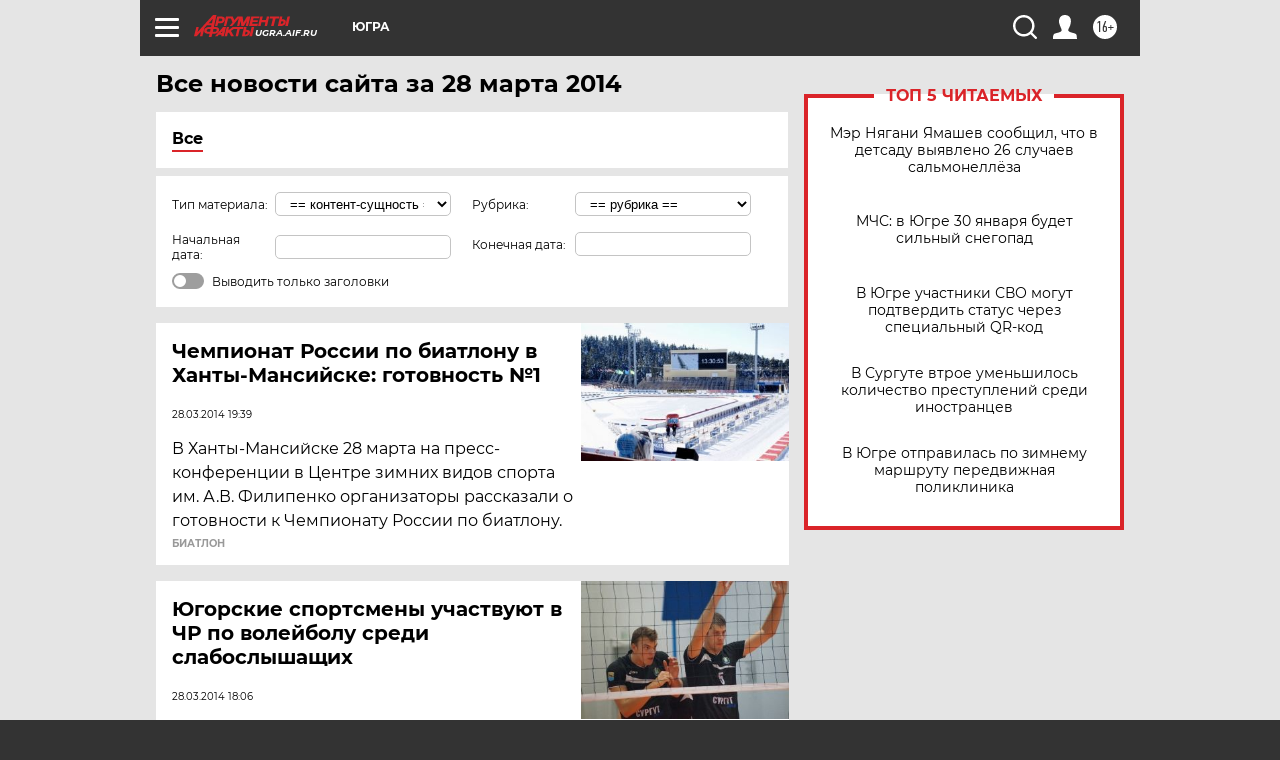

--- FILE ---
content_type: text/html; charset=UTF-8
request_url: https://ugra.aif.ru/all/2014-03-28
body_size: 19514
content:
<!DOCTYPE html>
<!--[if IE 8]><html class="ie8"> <![endif]-->
<!--[if gt IE 8]><!--><html lang="ru"> <!--<![endif]-->
<head>
    <!-- created_at 30-01-2026 11:01:51 -->
    <script>
        window.isIndexPage = 0;
        window.isMobileBrowser = 0;
        window.disableSidebarCut = 1;
        window.bannerDebugMode = 0;
    </script>

                
                                    <meta http-equiv="Content-Type" content="text/html; charset=utf-8" >
<meta name="format-detection" content="telephone=no" >
<meta name="viewport" content="width=device-width, user-scalable=no, initial-scale=1.0, maximum-scale=1.0, minimum-scale=1.0" >
<meta http-equiv="X-UA-Compatible" content="IE=edge,chrome=1" >
<meta name="HandheldFriendly" content="true" >
<meta name="format-detection" content="telephone=no" >
<meta name="theme-color" content="#ffffff" >
<meta name="description" content="Самые актуальные и последние новости Ханты-Мансийска и Ханты-Мансийского автономного округа-Югры за 28 Марта 2014 на сайте Аргументы и Факты. Будьте в курсе главных свежих новостных событий, фото и видео репортажей." >
<meta name="facebook-domain-verification" content="jiqbwww7rrqnwzjkizob7wrpmgmwq3" >
        <title>Все последние новости Ханты-Мансийска и ХМАО-Югры за 28 Марта 2014 | Аргументы и Факты</title>    <link rel="shortcut icon" type="image/x-icon" href="/favicon.ico" />
    <link rel="icon" type="image/svg+xml" href="/favicon.svg">
    
    <link rel="preload" href="/redesign2018/fonts/montserrat-v15-latin-ext_latin_cyrillic-ext_cyrillic-regular.woff2" as="font" type="font/woff2" crossorigin>
    <link rel="preload" href="/redesign2018/fonts/montserrat-v15-latin-ext_latin_cyrillic-ext_cyrillic-italic.woff2" as="font" type="font/woff2" crossorigin>
    <link rel="preload" href="/redesign2018/fonts/montserrat-v15-latin-ext_latin_cyrillic-ext_cyrillic-700.woff2" as="font" type="font/woff2" crossorigin>
    <link rel="preload" href="/redesign2018/fonts/montserrat-v15-latin-ext_latin_cyrillic-ext_cyrillic-700italic.woff2" as="font" type="font/woff2" crossorigin>
    <link rel="preload" href="/redesign2018/fonts/montserrat-v15-latin-ext_latin_cyrillic-ext_cyrillic-800.woff2" as="font" type="font/woff2" crossorigin>
    <link href="https://ugra.aif.ru/all/2014-03-28" rel="canonical" >
<link href="https://ugra.aif.ru/redesign2018/css/style.css?cba" media="all" rel="stylesheet" type="text/css" >
<link href="https://ugra.aif.ru/img/icon/apple_touch_icon_57x57.png?cba" rel="apple-touch-icon" sizes="57x57" >
<link href="https://ugra.aif.ru/img/icon/apple_touch_icon_114x114.png?cba" rel="apple-touch-icon" sizes="114x114" >
<link href="https://ugra.aif.ru/img/icon/apple_touch_icon_72x72.png?cba" rel="apple-touch-icon" sizes="72x72" >
<link href="https://ugra.aif.ru/img/icon/apple_touch_icon_144x144.png?cba" rel="apple-touch-icon" sizes="144x144" >
<link href="https://ugra.aif.ru/img/icon/apple-touch-icon.png?cba" rel="apple-touch-icon" sizes="180x180" >
<link href="https://ugra.aif.ru/img/icon/favicon-32x32.png?cba" rel="icon" type="image/png" sizes="32x32" >
<link href="https://ugra.aif.ru/img/icon/favicon-16x16.png?cba" rel="icon" type="image/png" sizes="16x16" >
<link href="https://ugra.aif.ru/img/manifest.json?cba" rel="manifest" >
<link href="https://ugra.aif.ru/img/safari-pinned-tab.svg?cba" rel="mask-icon" color="#d55b5b" >
<link href="https://ugra.aif.ru/resources/front/vendor/jquery-ui/jquery-ui.css?cba" media="" rel="stylesheet" type="text/css" >
<link href="https://ads.betweendigital.com" rel="preconnect" crossorigin="" >
        <script type="text/javascript">
    //<!--
    var isRedesignPage = true;    //-->
</script>
<script type="text/javascript" src="https://ugra.aif.ru/js/output/jquery.min.js?cba"></script>
<script type="text/javascript" src="https://ugra.aif.ru/js/output/header_scripts.js?cba"></script>
<script type="text/javascript">
    //<!--
    var _sf_startpt=(new Date()).getTime()    //-->
</script>
<script type="text/javascript" src="https://ugra.aif.ru/resources/front/vendor/jquery-ui/jquery-ui.min.js?cba"></script>
<script type="text/javascript" src="https://ugra.aif.ru/resources/front/vendor/jquery-ui/i18n/jquery.ui.datepicker-ru.js?cba"></script>
<script type="text/javascript" src="https://yastatic.net/s3/passport-sdk/autofill/v1/sdk-suggest-with-polyfills-latest.js?cba"></script>
<script type="text/javascript">
    //<!--
    window.YandexAuthParams = {"oauthQueryParams":{"client_id":"b104434ccf5a4638bdfe8a9101264f3c","response_type":"code","redirect_uri":"https:\/\/aif.ru\/oauth\/yandex\/callback"},"tokenPageOrigin":"https:\/\/aif.ru"};    //-->
</script>
<script type="text/javascript">
    //<!--
    function AdFox_getWindowSize() {
    var winWidth,winHeight;
	if( typeof( window.innerWidth ) == 'number' ) {
		//Non-IE
		winWidth = window.innerWidth;
		winHeight = window.innerHeight;
	} else if( document.documentElement && ( document.documentElement.clientWidth || document.documentElement.clientHeight ) ) {
		//IE 6+ in 'standards compliant mode'
		winWidth = document.documentElement.clientWidth;
		winHeight = document.documentElement.clientHeight;
	} else if( document.body && ( document.body.clientWidth || document.body.clientHeight ) ) {
		//IE 4 compatible
		winWidth = document.body.clientWidth;
		winHeight = document.body.clientHeight;
	}
	return {"width":winWidth, "height":winHeight};
}//END function AdFox_getWindowSize

function AdFox_getElementPosition(elemId){
    var elem;
    
    if (document.getElementById) {
		elem = document.getElementById(elemId);
	}
	else if (document.layers) {
		elem = document.elemId;
	}
	else if (document.all) {
		elem = document.all.elemId;
	}
    var w = elem.offsetWidth;
    var h = elem.offsetHeight;	
    var l = 0;
    var t = 0;
	
    while (elem)
    {
        l += elem.offsetLeft;
        t += elem.offsetTop;
        elem = elem.offsetParent;
    }

    return {"left":l, "top":t, "width":w, "height":h};
} //END function AdFox_getElementPosition

function AdFox_getBodyScrollTop(){
	return self.pageYOffset || (document.documentElement && document.documentElement.scrollTop) || (document.body && document.body.scrollTop);
} //END function AdFox_getBodyScrollTop

function AdFox_getBodyScrollLeft(){
	return self.pageXOffset || (document.documentElement && document.documentElement.scrollLeft) || (document.body && document.body.scrollLeft);
}//END function AdFox_getBodyScrollLeft

function AdFox_Scroll(elemId,elemSrc){
   var winPos = AdFox_getWindowSize();
   var winWidth = winPos.width;
   var winHeight = winPos.height;
   var scrollY = AdFox_getBodyScrollTop();
   var scrollX =  AdFox_getBodyScrollLeft();
   var divId = 'AdFox_banner_'+elemId;
   var ltwhPos = AdFox_getElementPosition(divId);
   var lPos = ltwhPos.left;
   var tPos = ltwhPos.top;

   if(scrollY+winHeight+5 >= tPos && scrollX+winWidth+5 >= lPos){
      AdFox_getCodeScript(1,elemId,elemSrc);
	  }else{
	     setTimeout('AdFox_Scroll('+elemId+',"'+elemSrc+'");',100);
	  }
}//End function AdFox_Scroll    //-->
</script>
<script type="text/javascript">
    //<!--
    function AdFox_SetLayerVis(spritename,state){
   document.getElementById(spritename).style.visibility=state;
}

function AdFox_Open(AF_id){
   AdFox_SetLayerVis('AdFox_DivBaseFlash_'+AF_id, "hidden");
   AdFox_SetLayerVis('AdFox_DivOverFlash_'+AF_id, "visible");
}

function AdFox_Close(AF_id){
   AdFox_SetLayerVis('AdFox_DivOverFlash_'+AF_id, "hidden");
   AdFox_SetLayerVis('AdFox_DivBaseFlash_'+AF_id, "visible");
}

function AdFox_getCodeScript(AF_n,AF_id,AF_src){
   var AF_doc;
   if(AF_n<10){
      try{
	     if(document.all && !window.opera){
		    AF_doc = window.frames['AdFox_iframe_'+AF_id].document;
			}else if(document.getElementById){
			         AF_doc = document.getElementById('AdFox_iframe_'+AF_id).contentDocument;
					 }
		 }catch(e){}
    if(AF_doc){
	   AF_doc.write('<scr'+'ipt type="text/javascript" src="'+AF_src+'"><\/scr'+'ipt>');
	   }else{
	      setTimeout('AdFox_getCodeScript('+(++AF_n)+','+AF_id+',"'+AF_src+'");', 100);
		  }
		  }
}

function adfoxSdvigContent(banID, flashWidth, flashHeight){
	var obj = document.getElementById('adfoxBanner'+banID).style;
	if (flashWidth == '100%') obj.width = flashWidth;
	    else obj.width = flashWidth + "px";
	if (flashHeight == '100%') obj.height = flashHeight;
	    else obj.height = flashHeight + "px";
}

function adfoxVisibilityFlash(banName, flashWidth, flashHeight){
    	var obj = document.getElementById(banName).style;
	if (flashWidth == '100%') obj.width = flashWidth;
	    else obj.width = flashWidth + "px";
	if (flashHeight == '100%') obj.height = flashHeight;
	    else obj.height = flashHeight + "px";
}

function adfoxStart(banID, FirShowFlNum, constVisFlashFir, sdvigContent, flash1Width, flash1Height, flash2Width, flash2Height){
	if (FirShowFlNum == 1) adfoxVisibilityFlash('adfoxFlash1'+banID, flash1Width, flash1Height);
	    else if (FirShowFlNum == 2) {
		    adfoxVisibilityFlash('adfoxFlash2'+banID, flash2Width, flash2Height);
	        if (constVisFlashFir == 'yes') adfoxVisibilityFlash('adfoxFlash1'+banID, flash1Width, flash1Height);
		    if (sdvigContent == 'yes') adfoxSdvigContent(banID, flash2Width, flash2Height);
		        else adfoxSdvigContent(banID, flash1Width, flash1Height);
	}
}

function adfoxOpen(banID, constVisFlashFir, sdvigContent, flash2Width, flash2Height){
	var aEventOpenClose = new Image();
	var obj = document.getElementById("aEventOpen"+banID);
	if (obj) aEventOpenClose.src =  obj.title+'&rand='+Math.random()*1000000+'&prb='+Math.random()*1000000;
	adfoxVisibilityFlash('adfoxFlash2'+banID, flash2Width, flash2Height);
	if (constVisFlashFir != 'yes') adfoxVisibilityFlash('adfoxFlash1'+banID, 1, 1);
	if (sdvigContent == 'yes') adfoxSdvigContent(banID, flash2Width, flash2Height);
}


function adfoxClose(banID, constVisFlashFir, sdvigContent, flash1Width, flash1Height){
	var aEventOpenClose = new Image();
	var obj = document.getElementById("aEventClose"+banID);
	if (obj) aEventOpenClose.src =  obj.title+'&rand='+Math.random()*1000000+'&prb='+Math.random()*1000000;
	adfoxVisibilityFlash('adfoxFlash2'+banID, 1, 1);
	if (constVisFlashFir != 'yes') adfoxVisibilityFlash('adfoxFlash1'+banID, flash1Width, flash1Height);
	if (sdvigContent == 'yes') adfoxSdvigContent(banID, flash1Width, flash1Height);
}    //-->
</script>
<script type="text/javascript" async="true" src="https://yandex.ru/ads/system/header-bidding.js?cba"></script>
<script type="text/javascript" src="https://ad.mail.ru/static/sync-loader.js?cba"></script>
<script type="text/javascript" async="true" src="https://cdn.skcrtxr.com/roxot-wrapper/js/roxot-manager.js?pid=42c21743-edce-4460-a03e-02dbaef8f162"></script>
<script type="text/javascript" src="https://cdn-rtb.sape.ru/js/uids.js?cba"></script>
<script type="text/javascript">
    //<!--
        var adfoxBiddersMap = {
    "betweenDigital": "816043",
 "mediasniper": "2218745",
    "myTarget": "810102",
 "buzzoola": "1096246",
 "adfox_roden-media": "3373170",
    "videonow": "2966090", 
 "adfox_adsmart": "1463295",
  "Gnezdo": "3123512",
    "roxot": "3196121",
 "astralab": "2486209",
  "getintent": "3186204",
 "sape": "2758269",
 "adwile": "2733112",
 "hybrid": "2809332"
};
var syncid = window.rb_sync.id;
	  var biddersCpmAdjustmentMap = {
      'adfox_adsmart': 0.6,
	  'Gnezdo': 0.8,
	  'adwile': 0.8
  };

if (window.innerWidth >= 1024) {
var adUnits = [{
        "code": "adfox_153825256063495017",
  "sizes": [[300, 600], [240,400]],
        "bids": [{
                "bidder": "betweenDigital",
                "params": {
                    "placementId": "3235886"
                }
            },{
                "bidder": "myTarget",
                "params": {
                    "placementId": "555209",
"sendTargetRef": "true",
"additional": {
"fpid": syncid
}			
                }
            },{
                "bidder": "hybrid",
                "params": {
                    "placementId": "6582bbf77bc72f59c8b22f65"
                }
            },{
                "bidder": "buzzoola",
                "params": {
                    "placementId": "1252803"
                }
            },{
                "bidder": "videonow",
                "params": {
                    "placementId": "8503533"
                }
            },{
                    "bidder": "adfox_adsmart",
                    "params": {
						p1: 'cqguf',
						p2: 'hhro'
					}
            },{
                    "bidder": "roxot",
                    "params": {
						placementId: '2027d57b-1cff-4693-9a3c-7fe57b3bcd1f',
						sendTargetRef: true
					}
            },{
                    "bidder": "mediasniper",
                    "params": {
						"placementId": "4417"
					}
            },{
                    "bidder": "Gnezdo",
                    "params": {
						"placementId": "354318"
					}
            },{
                    "bidder": "getintent",
                    "params": {
						"placementId": "215_V_aif.ru_D_Top_300x600"
					}
            },{
                    "bidder": "adfox_roden-media",
                    "params": {
						p1: "dilmj",
						p2: "emwl"
					}
            },{
                    "bidder": "astralab",
                    "params": {
						"placementId": "642ad3a28528b410c4990932"
					}
            }
        ]
    },{
        "code": "adfox_150719646019463024",
		"sizes": [[640,480], [640,360]],
        "bids": [{
                "bidder": "adfox_adsmart",
                    "params": {
						p1: 'cmqsb',
						p2: 'ul'
					}
            },{
                "bidder": "sape",
                "params": {
                    "placementId": "872427",
					additional: {
                       sapeFpUids: window.sapeRrbFpUids || []
                   }				
                }
            },{
                "bidder": "roxot",
                "params": {
                    placementId: '2b61dd56-9c9f-4c45-a5f5-98dd5234b8a1',
					sendTargetRef: true
                }
            },{
                "bidder": "getintent",
                "params": {
                    "placementId": "215_V_aif.ru_D_AfterArticle_640х480"
                }
            }
        ]
    },{
        "code": "adfox_149010055036832877",
		"sizes": [[970,250]],
		"bids": [{
                    "bidder": "adfox_roden-media",
                    "params": {
						p1: 'dilmi',
						p2: 'hfln'
					}
            },{
                    "bidder": "buzzoola",
                    "params": {
						"placementId": "1252804"
					}
            },{
                    "bidder": "getintent",
                    "params": {
						"placementId": "215_V_aif.ru_D_Billboard_970x250"
					}
            },{
                "bidder": "astralab",
                "params": {
                    "placementId": "67bf071f4e6965fa7b30fea3"
                }
            },{
                    "bidder": "hybrid",
                    "params": {
						"placementId": "6582bbf77bc72f59c8b22f66"
					}
            },{
                    "bidder": "myTarget",
                    "params": {
						"placementId": "1462991",
"sendTargetRef": "true",
"additional": {
"fpid": syncid
}			
					}
            }			           
        ]        
    },{
        "code": "adfox_149874332414246474",
		"sizes": [[640,360], [300,250], [640,480]],
		"codeType": "combo",
		"bids": [{
                "bidder": "mediasniper",
                "params": {
                    "placementId": "4419"
                }
            },{
                "bidder": "buzzoola",
                "params": {
                    "placementId": "1220692"
                }
            },{
                "bidder": "astralab",
                "params": {
                    "placementId": "66fd25eab13381b469ae4b39"
                }
            },
			{
                    "bidder": "betweenDigital",
                    "params": {
						"placementId": "4502825"
					}
            }
			           
        ]        
    },{
        "code": "adfox_149848658878716687",
		"sizes": [[300,600], [240,400]],
        "bids": [{
                "bidder": "betweenDigital",
                "params": {
                    "placementId": "3377360"
                }
            },{
                "bidder": "roxot",
                "params": {
                    placementId: 'fdaba944-bdaa-4c63-9dd3-af12fc6afbf8',
					sendTargetRef: true
                }
            },{
                "bidder": "sape",
                "params": {
                    "placementId": "872425",
					additional: {
                       sapeFpUids: window.sapeRrbFpUids || []
                   }
                }
            },{
                "bidder": "adwile",
                "params": {
                    "placementId": "27990"
                }
            }
        ]        
    }
],
	syncPixels = [{
    bidder: 'hybrid',
    pixels: [
    "https://www.tns-counter.ru/V13a****idsh_ad/ru/CP1251/tmsec=idsh_dis/",
    "https://www.tns-counter.ru/V13a****idsh_vid/ru/CP1251/tmsec=idsh_aifru-hbrdis/",
    "https://mc.yandex.ru/watch/66716692?page-url=aifru%3Futm_source=dis_hybrid_default%26utm_medium=%26utm_campaign=%26utm_content=%26utm_term=&page-ref="+window.location.href
]
  }
  ];
} else if (window.innerWidth < 1024) {
var adUnits = [{
        "code": "adfox_14987283079885683",
		"sizes": [[300,250], [300,240]],
        "bids": [{
                "bidder": "betweenDigital",
                "params": {
                    "placementId": "2492448"
                }
            },{
                "bidder": "myTarget",
                "params": {
                    "placementId": "226830",
"sendTargetRef": "true",
"additional": {
"fpid": syncid
}			
                }
            },{
                "bidder": "hybrid",
                "params": {
                    "placementId": "6582bbf77bc72f59c8b22f64"
                }
            },{
                "bidder": "mediasniper",
                "params": {
                    "placementId": "4418"
                }
            },{
                "bidder": "buzzoola",
                "params": {
                    "placementId": "563787"
                }
            },{
                "bidder": "roxot",
                "params": {
                    placementId: '20bce8ad-3a5e-435a-964f-47be17e201cf',
					sendTargetRef: true
                }
            },{
                "bidder": "videonow",
                "params": {
                    "placementId": "2577490"
                }
            },{
                "bidder": "adfox_adsmart",
                    "params": {
						p1: 'cqmbg',
						p2: 'ul'
					}
            },{
                    "bidder": "Gnezdo",
                    "params": {
						"placementId": "354316"
					}
            },{
                    "bidder": "getintent",
                    "params": {
						"placementId": "215_V_aif.ru_M_Top_300x250"
					}
            },{
                    "bidder": "adfox_roden-media",
                    "params": {
						p1: "dilmx",
						p2: "hbts"
					}
            },{
                "bidder": "astralab",
                "params": {
                    "placementId": "642ad47d8528b410c4990933"
                }
            }			
        ]        
    },{
        "code": "adfox_153545578261291257",
		"bids": [{
                    "bidder": "sape",
                    "params": {
						"placementId": "872426",
					additional: {
                       sapeFpUids: window.sapeRrbFpUids || []
                   }
					}
            },{
                    "bidder": "roxot",
                    "params": {
						placementId: 'eb2ebb9c-1e7e-4c80-bef7-1e93debf197c',
						sendTargetRef: true
					}
            }
			           
        ]        
    },{
        "code": "adfox_165346609120174064",
		"sizes": [[320,100]],
		"bids": [            
            		{
                    "bidder": "buzzoola",
                    "params": {
						"placementId": "1252806"
					}
            },{
                    "bidder": "getintent",
                    "params": {
						"placementId": "215_V_aif.ru_M_FloorAd_320x100"
					}
            }
			           
        ]        
    },{
        "code": "adfox_155956315896226671",
		"bids": [            
            		{
                    "bidder": "buzzoola",
                    "params": {
						"placementId": "1252805"
					}
            },{
                    "bidder": "sape",
                    "params": {
						"placementId": "887956",
					additional: {
                       sapeFpUids: window.sapeRrbFpUids || []
                   }
					}
            },{
                    "bidder": "myTarget",
                    "params": {
						"placementId": "821424",
"sendTargetRef": "true",
"additional": {
"fpid": syncid
}			
					}
            }
			           
        ]        
    },{
        "code": "adfox_149874332414246474",
		"sizes": [[640,360], [300,250], [640,480]],
		"codeType": "combo",
		"bids": [{
                "bidder": "adfox_roden-media",
                "params": {
					p1: 'dilmk',
					p2: 'hfiu'
				}
            },{
                "bidder": "mediasniper",
                "params": {
                    "placementId": "4419"
                }
            },{
                "bidder": "roxot",
                "params": {
                    placementId: 'ba25b33d-cd61-4c90-8035-ea7d66f011c6',
					sendTargetRef: true
                }
            },{
                "bidder": "adwile",
                "params": {
                    "placementId": "27991"
                }
            },{
                    "bidder": "Gnezdo",
                    "params": {
						"placementId": "354317"
					}
            },{
                    "bidder": "getintent",
                    "params": {
						"placementId": "215_V_aif.ru_M_Comboblock_300x250"
					}
            },{
                    "bidder": "astralab",
                    "params": {
						"placementId": "66fd260fb13381b469ae4b3f"
					}
            },{
                    "bidder": "betweenDigital",
                    "params": {
						"placementId": "4502825"
					}
            }
			]        
    }
],
	syncPixels = [
  {
    bidder: 'hybrid',
    pixels: [
    "https://www.tns-counter.ru/V13a****idsh_ad/ru/CP1251/tmsec=idsh_mob/",
    "https://www.tns-counter.ru/V13a****idsh_vid/ru/CP1251/tmsec=idsh_aifru-hbrmob/",
    "https://mc.yandex.ru/watch/66716692?page-url=aifru%3Futm_source=mob_hybrid_default%26utm_medium=%26utm_campaign=%26utm_content=%26utm_term=&page-ref="+window.location.href
]
  }
  ];
}
var userTimeout = 1500;
window.YaHeaderBiddingSettings = {
    biddersMap: adfoxBiddersMap,
	biddersCpmAdjustmentMap: biddersCpmAdjustmentMap,
    adUnits: adUnits,
    timeout: userTimeout,
    syncPixels: syncPixels	
};    //-->
</script>
<script type="text/javascript">
    //<!--
    window.yaContextCb = window.yaContextCb || []    //-->
</script>
<script type="text/javascript" async="true" src="https://yandex.ru/ads/system/context.js?cba"></script>
<script type="text/javascript">
    //<!--
    window.EventObserver = {
    observers: {},

    subscribe: function (name, fn) {
        if (!this.observers.hasOwnProperty(name)) {
            this.observers[name] = [];
        }
        this.observers[name].push(fn)
    },
    
    unsubscribe: function (name, fn) {
        if (!this.observers.hasOwnProperty(name)) {
            return;
        }
        this.observers[name] = this.observers[name].filter(function (subscriber) {
            return subscriber !== fn
        })
    },
    
    broadcast: function (name, data) {
        if (!this.observers.hasOwnProperty(name)) {
            return;
        }
        this.observers[name].forEach(function (subscriber) {
            return subscriber(data)
        })
    }
};    //-->
</script>    
    <script>
  var adcm_config ={
    id:1064,
    platformId: 64,
    init: function () {
      window.adcm.call();
    }
  };
</script>
<script src="https://tag.digitaltarget.ru/adcm.js" async></script>    <!-- Yandex.Metrika counter -->
<script type="text/javascript" >
    (function (d, w, c) {
        (w[c] = w[c] || []).push(function() {
            try {
                w.yaCounter51369400 = new Ya.Metrika2({
                    id:51369400,
                    clickmap:true,
                    trackLinks:true,
                    accurateTrackBounce:true,
                    webvisor:true
                });
            } catch(e) { }
        });

        var n = d.getElementsByTagName("script")[0],
            s = d.createElement("script"),
            f = function () { n.parentNode.insertBefore(s, n); };
        s.type = "text/javascript";
        s.async = true;
        s.src = "https://mc.yandex.ru/metrika/tag.js";

        if (w.opera == "[object Opera]") {
            d.addEventListener("DOMContentLoaded", f, false);
        } else { f(); }
    })(document, window, "yandex_metrika_callbacks2");
</script>
<noscript><div><img src="https://mc.yandex.ru/watch/51369400" style="position:absolute; left:-9999px;" alt="" /></div></noscript>
<!-- /Yandex.Metrika counter --><meta name="zen-verification" content="kpqZhkONwdQuKnPX2KFouphDFgNZAllMuIH2JKUU92xTcbJTMbzDuCtN76flCG3O" />    <link rel="stylesheet" type="text/css" media="print" href="https://ugra.aif.ru/redesign2018/css/print.css?cba" />
    <base href=""/>
</head><body class="region__ugra ">
<div class="overlay"></div>
<!-- Rating@Mail.ru counter -->
<script type="text/javascript">
var _tmr = window._tmr || (window._tmr = []);
_tmr.push({id: "59428", type: "pageView", start: (new Date()).getTime()});
(function (d, w, id) {
  if (d.getElementById(id)) return;
  var ts = d.createElement("script"); ts.type = "text/javascript"; ts.async = true; ts.id = id;
  ts.src = "https://top-fwz1.mail.ru/js/code.js";
  var f = function () {var s = d.getElementsByTagName("script")[0]; s.parentNode.insertBefore(ts, s);};
  if (w.opera == "[object Opera]") { d.addEventListener("DOMContentLoaded", f, false); } else { f(); }
})(document, window, "topmailru-code");
</script><noscript><div>
<img src="https://top-fwz1.mail.ru/counter?id=59428;js=na" style="border:0;position:absolute;left:-9999px;" alt="Top.Mail.Ru" />
</div></noscript>
<!-- //Rating@Mail.ru counter -->



<div class="container" id="container">
    
        <noindex><div class="adv_content bp__body_first no_lands no_portr adwrapper"><div class="banner_params hide" data-params="{&quot;id&quot;:4921,&quot;num&quot;:1,&quot;place&quot;:&quot;body_first&quot;}"></div>
<!--AdFox START-->
<!--aif_direct-->
<!--Площадка: AIF_fullscreen /  / -->
<!--Тип баннера: FullScreen-->
<!--Расположение: <верх страницы>-->
<div id="adfox_150417328041091508"></div>
<script>     
    window.yaContextCb.push(()=>{
    Ya.adfoxCode.create({
        ownerId: 249933,
        containerId: 'adfox_150417328041091508',
        params: {
            pp: 'g',
            ps: 'cnul',
            p2: 'fptu',
            puid1: ''
        }
    }); 
}); 
</script></div></noindex>
        
        <!--баннер над шапкой--->
                <div class="banner_box">
            <div class="main_banner">
                            </div>
        </div>
                <!--//баннер  над шапкой--->

    <script>
	currentUser = new User();
</script>

<header class="header">
    <div class="count_box_nodisplay">
    <div class="couter_block"><!--LiveInternet counter-->
<script type="text/javascript"><!--
document.write("<img src='https://counter.yadro.ru//hit;AIF?r"+escape(document.referrer)+((typeof(screen)=="undefined")?"":";s"+screen.width+"*"+screen.height+"*"+(screen.colorDepth?screen.colorDepth:screen.pixelDepth))+";u"+escape(document.URL)+";h"+escape(document.title.substring(0,80))+";"+Math.random()+"' width=1 height=1 alt=''>");
//--></script><!--/LiveInternet--></div></div>    <div class="topline">
    <a href="#" class="burger openCloser">
        <div class="burger__wrapper">
            <span class="burger__line"></span>
            <span class="burger__line"></span>
            <span class="burger__line"></span>
        </div>
    </a>

    
    <a href="/" class="logo_box">
                <img width="96" height="22" src="https://ugra.aif.ru/redesign2018/img/logo.svg?cba" alt="Аргументы и Факты">
        <div class="region_url">
            ugra.aif.ru        </div>
            </a>
    <div itemscope itemtype="http://schema.org/Organization" class="schema_org">
        <img itemprop="logo" src="https://ugra.aif.ru/redesign2018/img/logo.svg?cba" />
        <a itemprop="url" href="/"></a>
        <meta itemprop="name" content="АО «Аргументы и Факты»" />
        <div itemprop="address" itemscope itemtype="http://schema.org/PostalAddress">
            <meta itemprop="postalCode" content="101000" />
            <meta itemprop="addressLocality" content="Москва" />
            <meta itemprop="streetAddress" content="ул. Мясницкая, д. 42"/>
            <meta itemprop="addressCountry" content="RU"/>
            <a itemprop="telephone" href="tel:+74956465757">+7 (495) 646 57 57</a>
        </div>
    </div>
    <div class="age16 age16_topline">16+</div>
    <a href="#" class="region regionOpenCloser">
        <img width="19" height="25" src="https://ugra.aif.ru/redesign2018/img/location.svg?cba"><span>Югра</span>
    </a>
    <div class="topline__slot">
             </div>

    <!--a class="topline__hashtag" href="https://aif.ru/health/coronavirus/?utm_medium=header&utm_content=covid&utm_source=aif">#остаемсядома</a-->
    <div class="auth_user_status_js">
        <a href="#" class="user auth_link_login_js auth_open_js"><img width="24" height="24" src="https://ugra.aif.ru/redesign2018/img/user_ico.svg?cba"></a>
        <a href="/profile" class="user auth_link_profile_js" style="display: none"><img width="24" height="24" src="https://ugra.aif.ru/redesign2018/img/user_ico.svg?cba"></a>
    </div>
    <div class="search_box">
        <a href="#" class="search_ico searchOpener">
            <img width="24" height="24" src="https://ugra.aif.ru/redesign2018/img/search_ico.svg?cba">
        </a>
        <div class="search_input">
            <form action="/search" id="search_form1">
                <input type="text" name="text" maxlength="50"/>
            </form>
        </div>
    </div>
</div>

<div class="fixed_menu topline">
    <div class="cont_center">
        <a href="#" class="burger openCloser">
            <div class="burger__wrapper">
                <span class="burger__line"></span>
                <span class="burger__line"></span>
                <span class="burger__line"></span>
            </div>
        </a>
        <a href="/" class="logo_box">
                        <img width="96" height="22" src="https://ugra.aif.ru/redesign2018/img/logo.svg?cba" alt="Аргументы и Факты">
            <div class="region_url">
                ugra.aif.ru            </div>
                    </a>
        <div class="age16 age16_topline">16+</div>
        <a href="/" class="region regionOpenCloser">
            <img width="19" height="25" src="https://ugra.aif.ru/redesign2018/img/location.svg?cba">
            <span>Югра</span>
        </a>
        <div class="topline__slot">
                    </div>

        <!--a class="topline__hashtag" href="https://aif.ru/health/coronavirus/?utm_medium=header&utm_content=covid&utm_source=aif">#остаемсядома</a-->
        <div class="auth_user_status_js">
            <a href="#" class="user auth_link_login_js auth_open_js"><img width="24" height="24" src="https://ugra.aif.ru/redesign2018/img/user_ico.svg?cba"></a>
            <a href="/profile" class="user auth_link_profile_js" style="display: none"><img width="24" height="24" src="https://ugra.aif.ru/redesign2018/img/user_ico.svg?cba"></a>
        </div>
        <div class="search_box">
            <a href="#" class="search_ico searchOpener">
                <img width="24" height="24" src="https://ugra.aif.ru/redesign2018/img/search_ico.svg?cba">
            </a>
            <div class="search_input">
                <form action="/search">
                    <input type="text" name="text" maxlength="50" >
                </form>
            </div>
        </div>
    </div>
</div>    <div class="regions_box">
    <nav class="cont_center">
        <ul class="regions">
            <li><a href="https://aif.ru?from_menu=1">ФЕДЕРАЛЬНЫЙ</a></li>
            <li><a href="https://spb.aif.ru">САНКТ-ПЕТЕРБУРГ</a></li>

            
                                    <li><a href="https://adigea.aif.ru">Адыгея</a></li>
                
            
                                    <li><a href="https://arh.aif.ru">Архангельск</a></li>
                
            
                
            
                
            
                                    <li><a href="https://astrakhan.aif.ru">Астрахань</a></li>
                
            
                                    <li><a href="https://altai.aif.ru">Барнаул</a></li>
                
            
                                    <li><a href="https://aif.by">Беларусь</a></li>
                
            
                                    <li><a href="https://bel.aif.ru">Белгород</a></li>
                
            
                
            
                                    <li><a href="https://bryansk.aif.ru">Брянск</a></li>
                
            
                                    <li><a href="https://bur.aif.ru">Бурятия</a></li>
                
            
                                    <li><a href="https://vl.aif.ru">Владивосток</a></li>
                
            
                                    <li><a href="https://vlad.aif.ru">Владимир</a></li>
                
            
                                    <li><a href="https://vlg.aif.ru">Волгоград</a></li>
                
            
                                    <li><a href="https://vologda.aif.ru">Вологда</a></li>
                
            
                                    <li><a href="https://vrn.aif.ru">Воронеж</a></li>
                
            
                
            
                                    <li><a href="https://dag.aif.ru">Дагестан</a></li>
                
            
                
            
                                    <li><a href="https://ivanovo.aif.ru">Иваново</a></li>
                
            
                                    <li><a href="https://irk.aif.ru">Иркутск</a></li>
                
            
                                    <li><a href="https://kazan.aif.ru">Казань</a></li>
                
            
                                    <li><a href="https://kzaif.kz">Казахстан</a></li>
                
            
                
            
                                    <li><a href="https://klg.aif.ru">Калининград</a></li>
                
            
                
            
                                    <li><a href="https://kaluga.aif.ru">Калуга</a></li>
                
            
                                    <li><a href="https://kamchatka.aif.ru">Камчатка</a></li>
                
            
                
            
                                    <li><a href="https://karel.aif.ru">Карелия</a></li>
                
            
                                    <li><a href="https://kirov.aif.ru">Киров</a></li>
                
            
                                    <li><a href="https://komi.aif.ru">Коми</a></li>
                
            
                                    <li><a href="https://kostroma.aif.ru">Кострома</a></li>
                
            
                                    <li><a href="https://kuban.aif.ru">Краснодар</a></li>
                
            
                                    <li><a href="https://krsk.aif.ru">Красноярск</a></li>
                
            
                                    <li><a href="https://krym.aif.ru">Крым</a></li>
                
            
                                    <li><a href="https://kuzbass.aif.ru">Кузбасс</a></li>
                
            
                
            
                
            
                                    <li><a href="https://aif.kg">Кыргызстан</a></li>
                
            
                                    <li><a href="https://mar.aif.ru">Марий Эл</a></li>
                
            
                                    <li><a href="https://saransk.aif.ru">Мордовия</a></li>
                
            
                                    <li><a href="https://murmansk.aif.ru">Мурманск</a></li>
                
            
                
            
                                    <li><a href="https://nn.aif.ru">Нижний Новгород</a></li>
                
            
                                    <li><a href="https://nsk.aif.ru">Новосибирск</a></li>
                
            
                
            
                                    <li><a href="https://omsk.aif.ru">Омск</a></li>
                
            
                                    <li><a href="https://oren.aif.ru">Оренбург</a></li>
                
            
                                    <li><a href="https://penza.aif.ru">Пенза</a></li>
                
            
                                    <li><a href="https://perm.aif.ru">Пермь</a></li>
                
            
                                    <li><a href="https://pskov.aif.ru">Псков</a></li>
                
            
                                    <li><a href="https://rostov.aif.ru">Ростов-на-Дону</a></li>
                
            
                                    <li><a href="https://rzn.aif.ru">Рязань</a></li>
                
            
                                    <li><a href="https://samara.aif.ru">Самара</a></li>
                
            
                
            
                                    <li><a href="https://saratov.aif.ru">Саратов</a></li>
                
            
                                    <li><a href="https://sakhalin.aif.ru">Сахалин</a></li>
                
            
                
            
                                    <li><a href="https://smol.aif.ru">Смоленск</a></li>
                
            
                
            
                                    <li><a href="https://stav.aif.ru">Ставрополь</a></li>
                
            
                
            
                                    <li><a href="https://tver.aif.ru">Тверь</a></li>
                
            
                                    <li><a href="https://tlt.aif.ru">Тольятти</a></li>
                
            
                                    <li><a href="https://tomsk.aif.ru">Томск</a></li>
                
            
                                    <li><a href="https://tula.aif.ru">Тула</a></li>
                
            
                                    <li><a href="https://tmn.aif.ru">Тюмень</a></li>
                
            
                                    <li><a href="https://udm.aif.ru">Удмуртия</a></li>
                
            
                
            
                                    <li><a href="https://ul.aif.ru">Ульяновск</a></li>
                
            
                                    <li><a href="https://ural.aif.ru">Урал</a></li>
                
            
                                    <li><a href="https://ufa.aif.ru">Уфа</a></li>
                
            
                
            
                
            
                                    <li><a href="https://hab.aif.ru">Хабаровск</a></li>
                
            
                
            
                                    <li><a href="https://chv.aif.ru">Чебоксары</a></li>
                
            
                                    <li><a href="https://chel.aif.ru">Челябинск</a></li>
                
            
                                    <li><a href="https://chr.aif.ru">Черноземье</a></li>
                
            
                                    <li><a href="https://chita.aif.ru">Чита</a></li>
                
            
                                    <li><a href="https://ugra.aif.ru">Югра</a></li>
                
            
                                    <li><a href="https://yakutia.aif.ru">Якутия</a></li>
                
            
                                    <li><a href="https://yamal.aif.ru">Ямал</a></li>
                
            
                                    <li><a href="https://yar.aif.ru">Ярославль</a></li>
                
                    </ul>
    </nav>
</div>    <div class="top_menu_box">
    <div class="cont_center">
        <nav class="top_menu main_menu_wrapper_js">
                            <ul class="main_menu main_menu_js" id="rubrics">
                                    <li  class="menuItem top_level_item_js">

        <a  href="https://ugra.aif.ru/news" title="НОВОСТИ" id="custommenu-10355">НОВОСТИ</a>
    
    </li>                                                <li  class="menuItem top_level_item_js">

        <span  title="Спецпроекты">Спецпроекты</span>
    
            <div class="subrubrics_box submenu_js">
            <ul>
                                                            <li  class="menuItem">

        <a  href="http://dobroe.aif.ru/" title="«АиФ. Доброе сердце»" id="custommenu-6510">«АиФ. Доброе сердце»</a>
    
    </li>                                                                                <li  class="menuItem">

        <a  href="http://warletters.aif.ru/" title="Письма на фронт" id="custommenu-9065">Письма на фронт</a>
    
    </li>                                                                                <li  class="menuItem">

        <a  href="https://aif.ru/static/1965080" title="Детская книга войны" id="custommenu-9067">Детская книга войны</a>
    
    </li>                                                                                <li  class="menuItem">

        <a  href="https://aif.ru/special" title="Все спецпроекты" id="custommenu-9068">Все спецпроекты</a>
    
    </li>                                                </ul>
        </div>
    </li>                                                <li  data-rubric_id="2677" class="menuItem top_level_item_js">

        <a  href="/society" title="ОБЩЕСТВО" id="custommenu-5422">ОБЩЕСТВО</a>
    
            <div class="subrubrics_box submenu_js">
            <ul>
                                                            <li  data-rubric_id="3469" class="menuItem">

        <a  href="/society/events" title="Событие" id="custommenu-6058">Событие</a>
    
    </li>                                                </ul>
        </div>
    </li>                                                <li  data-rubric_id="2707" class="menuItem top_level_item_js">

        <a  href="/incidents" title="ПРОИСШЕСТВИЯ" id="custommenu-5567">ПРОИСШЕСТВИЯ</a>
    
            <div class="subrubrics_box submenu_js">
            <ul>
                                                            <li  data-rubric_id="2708" class="menuItem">

        <a  href="/incidents/crime" title="Криминал" id="custommenu-6100">Криминал</a>
    
    </li>                                                                                <li  data-rubric_id="3607" class="menuItem">

        <a  href="/incidents/fire" title="Пожар" id="custommenu-6433">Пожар</a>
    
    </li>                                                                                <li  data-rubric_id="3501" class="menuItem">

        <a  href="/incidents/others" title="другое" id="custommenu-6101">другое</a>
    
    </li>                                                </ul>
        </div>
    </li>                                                <li  data-rubric_id="2678" class="menuItem top_level_item_js">

        <a  href="/politic" title="ПОЛИТИКА" id="custommenu-5423">ПОЛИТИКА</a>
    
            <div class="subrubrics_box submenu_js">
            <ul>
                                                            <li  data-rubric_id="2700" class="menuItem">

        <a  href="/politic/elections" title="Выборы" id="custommenu-6070">Выборы</a>
    
    </li>                                                </ul>
        </div>
    </li>                                                <li  class="menuItem top_level_item_js">

        <a  href="https://ugra.aif.ru/money" title="ЭКОНОМИКА" id="custommenu-10337">ЭКОНОМИКА</a>
    
    </li>                                                <li  data-rubric_id="2684" class="menuItem top_level_item_js">

        <a  href="/health" title="ЗДОРОВЬЕ" id="custommenu-5425">ЗДОРОВЬЕ</a>
    
            <div class="subrubrics_box submenu_js">
            <ul>
                                                            <li  data-rubric_id="2701" class="menuItem">

        <a  href="/health/healths" title="Здравоохранение" id="custommenu-6077">Здравоохранение</a>
    
    </li>                                                </ul>
        </div>
    </li>                                                <li  data-rubric_id="2680" class="menuItem top_level_item_js">

        <a  href="/culture" title="КУЛЬТУРА" id="custommenu-6656">КУЛЬТУРА</a>
    
            <div class="subrubrics_box submenu_js">
            <ul>
                                                            <li  data-rubric_id="2697" class="menuItem">

        <a  href="/culture/posters" title="Афиша" id="custommenu-6657">Афиша</a>
    
    </li>                                                </ul>
        </div>
    </li>                                                <li  data-rubric_id="2685" class="menuItem top_level_item_js">

        <a  href="/sport" title="СПОРТ" id="custommenu-5526">СПОРТ</a>
    
            <div class="subrubrics_box submenu_js">
            <ul>
                                                            <li  data-rubric_id="2690" class="menuItem">

        <a  href="/sport/biathlon" title="Биатлон" id="custommenu-6121">Биатлон</a>
    
    </li>                                                </ul>
        </div>
    </li>                                                <li  data-rubric_id="2681" class="menuItem top_level_item_js">

        <a  href="/auto" title="АВТО" id="custommenu-5681">АВТО</a>
    
            <div class="subrubrics_box submenu_js">
            <ul>
                                                            <li  data-rubric_id="2698" class="menuItem">

        <a  href="/auto/dtp" title="Сводка ДТП" id="custommenu-6082">Сводка ДТП</a>
    
    </li>                                                </ul>
        </div>
    </li>                                                <li  data-rubric_id="2688" class="menuItem top_level_item_js">

        <a  href="/realty" title="НЕДВИЖИМОСТЬ" id="custommenu-6344">НЕДВИЖИМОСТЬ</a>
    
    </li>                                            </ul>

            <ul id="projects" class="specprojects static_submenu_js"></ul>
            <div class="right_box">
                <div class="fresh_number">
    <h3>Свежий номер</h3>
    <a href="/gazeta/number/59338" class="number_box">
                    <img loading="lazy" src="https://aif-s3.aif.ru/images/044/851/8469284422b7fcb774835d33fa763bce.webp" width="91" height="120">
                <div class="text">
            № 4. 28/01/2026 <br /> АиФ-Югра        </div>
    </a>
</div>
<div class="links_box">
    <a href="/gazeta">Издания</a>
</div>
                <div class="sharings_box">
    <span>АиФ в социальных сетях</span>
    <ul class="soc">
                <li>
        <a href="https://vk.com/aifugra" rel="nofollow" target="_blank">
            <img src="https://aif.ru/redesign2018/img/sharings/vk.svg">
        </a>
    </li>
        <li>
        <a href="https://t.me/aif_ugra" rel="nofollow" target="_blank">
            <img src="https://aif.ru/redesign2018/img/sharings/tg.svg">
        </a>
    </li>
        <li>
            <a class="rss_button_black" href="/rss/all.php" target="_blank">
                <img src="https://ugra.aif.ru/redesign2018/img/sharings/waflya.svg?cba" />
            </a>
        </li>
                <li>
        <a href="https://itunes.apple.com/ru/app/argumenty-i-fakty/id333210003?mt=8 " rel="nofollow" target="_blank">
            <img src="https://aif.ru/redesign2018/img/sharings/apple.svg">
        </a>
    </li>
        <li>
        <a href="https://play.google.com/store/apps/details?id=com.mobilein.aif&feature=search_result#?t=W251bGwsMSwxLDEsImNvbS5tb2JpbGVpbi5haWYiXQ" rel="nofollow" target="_blank">
            <img src="https://aif.ru/redesign2018/img/sharings/androd.svg">
        </a>
    </li>
    </ul>
</div>
            </div>
        </nav>
    </div>
</div></header>            	<div class="content_containers_wrapper_js">
        <div class="content_body  content_container_js">
            <div class="content">
                                <script type="text/javascript">
    $(document).ready(function () {
        $('.all_content_list_js').allContentList({url: '/all/2014-03-28'});
    });
</script>
<div class="all_content_list_js">
<div class="title_box">
    <h2>Все новости сайта за 28 марта 2014</h2>
</div>
<div class="switcher">
    <ul>
        <li class="active" >
            <a href="/all">Все</a>
        </li>
    </ul>
</div>
<div class="tags_form">
    <form id="all_data" action="" method="POST">
        <div class="input_box">
            <label for="material_type">Тип материала:</label>
            <select name="item_type" id="item_type">
    <option value="0">== контент-сущность ==</option>
    <option value="1">статья</option>
    <option value="2">новость</option>
    <option value="3">вопрос-ответ</option>
    <option value="6">сюжет</option>
    <option value="7">онлайн</option>
    <option value="14">мнение</option>
    <option value="19">фотогалерея</option>
    <option value="16">досье</option>
    <option value="17">рецепт</option>
    <option value="46">тесты</option>
</select>        </div>
        <div class="input_box">
            <label for="rubric">Рубрика:</label>
            <select name="rubric_id" id="rubric_id">
    <option value="no">== рубрика ==</option>
    <option value="2681">АВТОМОБИЛИ</option>
    <option value="3491">АВТОМОБИЛИ - Автоинформация</option>
    <option value="2698">АВТОМОБИЛИ - Сводка ДТП</option>
    <option value="5234">Архив</option>
    <option value="2716">АФИША</option>
    <option value="2718">АФИША - АФИША: Подробности</option>
    <option value="2737">БЛОГИ</option>
    <option value="3495">БЛОГИ - Надежда Губарь: Житейские истории</option>
    <option value="2738">БЛОГИ - Яков Яковлев: Дневник иностранца</option>
    <option value="2729">ВИДЕОБЛОГИ</option>
    <option value="2730">ВИДЕОБЛОГИ - ВИДЕОБЛОГИ: подробности</option>
    <option value="4516">Вопрос - ответ</option>
    <option value="4786">Вопрос - ответ - Каталог</option>
    <option value="2704">ДОСУГ</option>
    <option value="2715">ДОСУГ - ДОСУГ: Афиша</option>
    <option value="2706">ДОСУГ - ДОСУГ: Конкурсы</option>
    <option value="2705">ДОСУГ - ДОСУГ: Подробности</option>
    <option value="2684">ЗДОРОВЬЕ</option>
    <option value="2701">ЗДОРОВЬЕ - Здравоохранение</option>
    <option value="3484">ЗДОРОВЬЕ - Ситуация</option>
    <option value="3066">ИНФОГРАФИКА</option>
    <option value="2735">КОЛУМНИСТИКА</option>
    <option value="2736">КОЛУМНИСТИКА - Колумнисты: подробности</option>
    <option value="2717">КОНКУРСЫ</option>
    <option value="2719">КОНКУРСЫ - КОНКУРСЫ: Подробности</option>
    <option value="2714">Конференции</option>
    <option value="2680">КУЛЬТУРА</option>
    <option value="2697">КУЛЬТУРА - Афиша</option>
    <option value="2702">КУЛЬТУРА - Выставки</option>
    <option value="3482">КУЛЬТУРА - Персона</option>
    <option value="2713">КУЛЬТУРА - События</option>
    <option value="2739">КУХНЯ ХАНТЫ И МАНСИ</option>
    <option value="2740">КУХНЯ ХАНТЫ И МАНСИ - Рецепты</option>
    <option value="2688">НЕДВИЖИМОСТЬ</option>
    <option value="2689">НЕДВИЖИМОСТЬ - Строительство</option>
    <option value="4273">Новый год в Югре</option>
    <option value="2724">ОБРАЗОВАНИЕ</option>
    <option value="2726">ОБРАЗОВАНИЕ - ОБРАЗОВАНИЕ: Абитуриент</option>
    <option value="2725">ОБРАЗОВАНИЕ - ОБРАЗОВАНИЕ: Подробности</option>
    <option value="2677">ОБЩЕСТВО</option>
    <option value="2695">ОБЩЕСТВО - Люди</option>
    <option value="2696">ОБЩЕСТВО - Образование</option>
    <option value="3469">ОБЩЕСТВО - Событие</option>
    <option value="2678">ПОЛИТИКА</option>
    <option value="2700">ПОЛИТИКА - Выборы</option>
    <option value="2679">ПОЛИТИКА - Дума Югры</option>
    <option value="3479">ПОЛИТИКА - События</option>
    <option value="2731">ПРЕСС-ЦЕНТР</option>
    <option value="2732">ПРЕСС-ЦЕНТР - ПРЕСС-ЦЕНТР: Подробности</option>
    <option value="2707">ПРОИСШЕСТВИЯ</option>
    <option value="3501">ПРОИСШЕСТВИЯ - Другое</option>
    <option value="2708">ПРОИСШЕСТВИЯ - Криминал</option>
    <option value="3607">ПРОИСШЕСТВИЯ - Пожар</option>
    <option value="2733">САД-ОГОРОД</option>
    <option value="2734">САД-ОГОРОД - САД-ОГОРОД: подробности</option>
    <option value="3292">Свежий номер АиФ-Югра</option>
    <option value="2709">СЕЛЬСКОЕ ХОЗЯЙСТВО</option>
    <option value="2710">СЕЛЬСКОЕ ХОЗЯЙСТВО - СХ: Подробности</option>
    <option value="2685">СПОРТ</option>
    <option value="2690">СПОРТ - Биатлон</option>
    <option value="3498">СПОРТ - Другие виды</option>
    <option value="3497">СПОРТ - Персона</option>
    <option value="2686">СПОРТ - Хоккей</option>
    <option value="5024">Фотоголосование</option>
    <option value="2687">ЭКОНОМИКА</option>
    <option value="2699">ЭКОНОМИКА - ЭКОНОМИКА: Подробности</option>
    <option value="2703">ЭКОНОМИКА - ЭКОНОМИКА: Финансы</option>
</select>        </div>
        <div class="input_box">
            <label for="rubric">Начальная дата:</label>
            <input name="date_from" class="datepicker_js" autocomplete="off">
        </div>
        <div class="input_box">
            <label for="rubric">Конечная дата:</label>
            <input name="date_to" class="datepicker_js" autocomplete="off">
        </div>
        <div class="checker_box">
            <input type="checkbox" name="only_title" id="only_title" value="1" class="only_title_js">
            <label for="only_title"><span>Выводить только заголовки</span></label>
        </div>
        <a href="#" style="display: none;" class="load_more_virtual_js"></a>
    </form>
</div><section class="article_list content_list_js">
                
<div class="list_item" data-item-id="1134165">
            <a href="https://ugra.aif.ru/sport/biathlon/1134165" class="img_box no_title_element_js">
            <img loading="lazy" title="" src="https://aif-s3.aif.ru/images/003/434/230acac1116f27d61932acca6a15f976.JPG" />
        </a>
    
    <div class="text_box_only_title title_element_js">
        <div class="box_info">
            <a href="https://ugra.aif.ru/sport/biathlon/1134165"><span class="item_text__title">Чемпионат России по биатлону в Ханты-Мансийске: готовность №1</span></a>
        </div>
    </div>

    <div class="text_box no_title_element_js">
        <div class="box_info">
            <a href="https://ugra.aif.ru/sport/biathlon/1134165"><span class="item_text__title">Чемпионат России по биатлону в Ханты-Мансийске: готовность №1</span></a>
            <span class="text_box__date">28.03.2014 19:39</span>
        </div>
        <span>В Ханты-Мансийске 28 марта на пресс-конференции в Центре зимних видов спорта им. А.В. Филипенко организаторы рассказали о готовности к Чемпионату России по биатлону.</span>
    </div>

            <a href="https://ugra.aif.ru/sport/biathlon" class="rubric_link no_title_element_js">Биатлон</a>
    </div>            
<div class="list_item" data-item-id="1134159">
            <a href="https://ugra.aif.ru/sport/others/1134159" class="img_box no_title_element_js">
            <img loading="lazy" title="" src="https://aif-s3.aif.ru/images/003/433/aeed33c39a28881767480f170cb66d86.jpg" />
        </a>
    
    <div class="text_box_only_title title_element_js">
        <div class="box_info">
            <a href="https://ugra.aif.ru/sport/others/1134159"><span class="item_text__title">Югорские спортсмены участвуют в ЧР по волейболу среди слабослышащих</span></a>
        </div>
    </div>

    <div class="text_box no_title_element_js">
        <div class="box_info">
            <a href="https://ugra.aif.ru/sport/others/1134159"><span class="item_text__title">Югорские спортсмены участвуют в ЧР по волейболу среди слабослышащих</span></a>
            <span class="text_box__date">28.03.2014 18:06</span>
        </div>
        <span>На право быть «лучшей» претендуют 10 команд.</span>
    </div>

            <a href="https://ugra.aif.ru/sport/others" class="rubric_link no_title_element_js">Другие виды</a>
    </div>            
<div class="list_item" data-item-id="1134144">
            <a href="https://ugra.aif.ru/health/situation/1134144" class="img_box no_title_element_js">
            <img loading="lazy" title="" src="https://aif-s3.aif.ru/images/003/433/3f4dfbf34b41bb50e2f94f682c21b031.jpg" />
        </a>
    
    <div class="text_box_only_title title_element_js">
        <div class="box_info">
            <a href="https://ugra.aif.ru/health/situation/1134144"><span class="item_text__title">В Югре сохраняется неблагоприятный прогноз по заболеваемости туляремией</span></a>
        </div>
    </div>

    <div class="text_box no_title_element_js">
        <div class="box_info">
            <a href="https://ugra.aif.ru/health/situation/1134144"><span class="item_text__title">В Югре сохраняется неблагоприятный прогноз по заболеваемости туляремией</span></a>
            <span class="text_box__date">28.03.2014 17:32</span>
        </div>
        <span>Югорчане недостаточно защищены от данной инфекции.</span>
    </div>

            <a href="https://ugra.aif.ru/health/situation" class="rubric_link no_title_element_js">Ситуация</a>
    </div>            
<div class="list_item" data-item-id="1133995">
            <a href="https://ugra.aif.ru/society/events/1133995" class="img_box no_title_element_js">
            <img loading="lazy" title="" src="https://aif-s3.aif.ru/images/003/432/25201832ba979d122b9906ea74825598.JPG" />
        </a>
    
    <div class="text_box_only_title title_element_js">
        <div class="box_info">
            <a href="https://ugra.aif.ru/society/events/1133995"><span class="item_text__title">В Ханты-Мансийске отпразднуют День геолога (28.03.2014)</span></a>
        </div>
    </div>

    <div class="text_box no_title_element_js">
        <div class="box_info">
            <a href="https://ugra.aif.ru/society/events/1133995"><span class="item_text__title">В Ханты-Мансийске отпразднуют День геолога (28.03.2014)</span></a>
            <span class="text_box__date">28.03.2014 17:02</span>
        </div>
        <span>Празднование Дня геолога пройдет в Музее геологии, нефти и газа.</span>
    </div>

            <a href="https://ugra.aif.ru/society/events" class="rubric_link no_title_element_js">Событие</a>
    </div>            
<div class="list_item" data-item-id="1134121">
            <a href="https://ugra.aif.ru/society/education/1134121" class="img_box no_title_element_js">
            <img loading="lazy" title="" src="https://aif-s3.aif.ru/images/003/433/186f92d2ceba5c478dbee285af568a26.jpg" />
        </a>
    
    <div class="text_box_only_title title_element_js">
        <div class="box_info">
            <a href="https://ugra.aif.ru/society/education/1134121"><span class="item_text__title">В Югре заработал телефон горячей линии для абитуриентов‏</span></a>
        </div>
    </div>

    <div class="text_box no_title_element_js">
        <div class="box_info">
            <a href="https://ugra.aif.ru/society/education/1134121"><span class="item_text__title">В Югре заработал телефон горячей линии для абитуриентов‏</span></a>
            <span class="text_box__date">28.03.2014 16:32</span>
        </div>
        <span>Большинство школьников не слышали о нововведениях.</span>
    </div>

            <a href="https://ugra.aif.ru/society/education" class="rubric_link no_title_element_js">Образование</a>
    </div>            
<div class="list_item" data-item-id="1134018">
            <a href="https://ugra.aif.ru/sport/others/1134018" class="img_box no_title_element_js">
            <img loading="lazy" title="" src="https://aif-s3.aif.ru/images/003/432/b4f8fda093eea27f0412b56980bf4555.jpg" />
        </a>
    
    <div class="text_box_only_title title_element_js">
        <div class="box_info">
            <a href="https://ugra.aif.ru/sport/others/1134018"><span class="item_text__title">В Ханты-Мансийске пройдет Югорский лыжный марафон</span></a>
        </div>
    </div>

    <div class="text_box no_title_element_js">
        <div class="box_info">
            <a href="https://ugra.aif.ru/sport/others/1134018"><span class="item_text__title">В Ханты-Мансийске пройдет Югорский лыжный марафон</span></a>
            <span class="text_box__date">28.03.2014 16:04</span>
        </div>
        <span>Призовой фонд мероприятия – более 3 млн рублей.</span>
    </div>

            <a href="https://ugra.aif.ru/sport/others" class="rubric_link no_title_element_js">Другие виды</a>
    </div>            
<div class="list_item" data-item-id="1133902">
            <a href="https://ugra.aif.ru/sport/biathlon/1133902" class="img_box no_title_element_js">
            <img loading="lazy" title="" src="https://aif-s3.aif.ru/images/003/431/c3e704251f3ce0e692e56b71f289a943.jpg" />
        </a>
    
    <div class="text_box_only_title title_element_js">
        <div class="box_info">
            <a href="https://ugra.aif.ru/sport/biathlon/1133902"><span class="item_text__title">Медалисты зимней Олимпиады-2014 выступят на Чемпионате по биатлону в Югре</span></a>
        </div>
    </div>

    <div class="text_box no_title_element_js">
        <div class="box_info">
            <a href="https://ugra.aif.ru/sport/biathlon/1133902"><span class="item_text__title">Медалисты зимней Олимпиады-2014 выступят на Чемпионате по биатлону в Югре</span></a>
            <span class="text_box__date">28.03.2014 15:34</span>
        </div>
        <span>Российские биатлонисты уже приехали в Ханты-Мансийск для участия в соревнованиях.</span>
    </div>

            <a href="https://ugra.aif.ru/sport/biathlon" class="rubric_link no_title_element_js">Биатлон</a>
    </div>            
<div class="list_item" data-item-id="1133815">
            <a href="https://ugra.aif.ru/sport/1133815" class="img_box no_title_element_js">
            <img loading="lazy" title="" src="https://aif-s3.aif.ru/images/003/430/f3e6bc7baa173a33caefd44867dc9e35.jpg" />
        </a>
    
    <div class="text_box_only_title title_element_js">
        <div class="box_info">
            <a href="https://ugra.aif.ru/sport/1133815"><span class="item_text__title">Волейбольный клуб «Газпром-Югра» выиграл «Факел» в 4 партиях</span></a>
        </div>
    </div>

    <div class="text_box no_title_element_js">
        <div class="box_info">
            <a href="https://ugra.aif.ru/sport/1133815"><span class="item_text__title">Волейбольный клуб «Газпром-Югра» выиграл «Факел» в 4 партиях</span></a>
            <span class="text_box__date">28.03.2014 15:00</span>
        </div>
        <span>Волейбольный клуб «Газпром-Югра» в рамках 18-го тура чемпионата России по волейболу среди мужских команд Суперлиги вчера, 27 марта, принимал на своей площадке команду «Факел» из Нового Уренгоя.</span>
    </div>

            <a href="https://ugra.aif.ru/sport" class="rubric_link no_title_element_js">СПОРТ</a>
    </div>            
<div class="list_item" data-item-id="1133843">
            <a href="https://ugra.aif.ru/politic/1133843" class="img_box no_title_element_js">
            <img loading="lazy" title="" src="https://aif-s3.aif.ru/images/003/431/4f647ec7568bbeacba370c73feb20972.JPG" />
        </a>
    
    <div class="text_box_only_title title_element_js">
        <div class="box_info">
            <a href="https://ugra.aif.ru/politic/1133843"><span class="item_text__title">«Думать по-югорски»: творческий коллектив АиФ-Югра отмечен дипломом</span></a>
        </div>
    </div>

    <div class="text_box no_title_element_js">
        <div class="box_info">
            <a href="https://ugra.aif.ru/politic/1133843"><span class="item_text__title">«Думать по-югорски»: творческий коллектив АиФ-Югра отмечен дипломом</span></a>
            <span class="text_box__date">28.03.2014 14:38</span>
        </div>
        <span>Торжественная церемония награждения победителей и участников конкурса состоялась в концертно-театральном центре «Югра-Классик».</span>
    </div>

            <a href="https://ugra.aif.ru/politic" class="rubric_link no_title_element_js">ПОЛИТИКА</a>
    </div>            
<div class="list_item" data-item-id="1133874">
            <a href="https://ugra.aif.ru/society/1133874" class="img_box no_title_element_js">
            <img loading="lazy" title="" src="https://aif-s3.aif.ru/images/003/431/75f95b95961bd5c96b704b52ecefc681.jpg" />
        </a>
    
    <div class="text_box_only_title title_element_js">
        <div class="box_info">
            <a href="https://ugra.aif.ru/society/1133874"><span class="item_text__title">В Нефтеюганске кошка оказалась на улице после ареста хозяина</span></a>
        </div>
    </div>

    <div class="text_box no_title_element_js">
        <div class="box_info">
            <a href="https://ugra.aif.ru/society/1133874"><span class="item_text__title">В Нефтеюганске кошка оказалась на улице после ареста хозяина</span></a>
            <span class="text_box__date">28.03.2014 14:01</span>
        </div>
        <span>Животному требуется передержка или постоянные хозяева.</span>
    </div>

            <a href="https://ugra.aif.ru/society" class="rubric_link no_title_element_js">ОБЩЕСТВО</a>
    </div>            
<div class="list_item" data-item-id="1132172">
            <a href="https://ugra.aif.ru/society/1132172" class="img_box no_title_element_js">
            <img loading="lazy" title="" src="https://aif-s3.aif.ru/images/003/416/e4593a4019218c2b19b1b41f7063f0ca.JPG" />
        </a>
    
    <div class="text_box_only_title title_element_js">
        <div class="box_info">
            <a href="https://ugra.aif.ru/society/1132172"><span class="item_text__title">Станислав Кононенко: «У инвалидов меняется самосознание, они деятельны»</span></a>
        </div>
    </div>

    <div class="text_box no_title_element_js">
        <div class="box_info">
            <a href="https://ugra.aif.ru/society/1132172"><span class="item_text__title">Станислав Кононенко: «У инвалидов меняется самосознание, они деятельны»</span></a>
            <span class="text_box__date">28.03.2014 13:45</span>
        </div>
        <span>Итоги Паралимпийских игр поражают – 80 медалей у России. Что помогло одержать убедительную победу? С чем сталкиваются инвалиды в повседневной жизни? Об этом размышляет председатель Регионального общественного движения инвалидов-колясочников Югры «Преобразование» Станислав Кононенко</span>
    </div>

            <a href="https://ugra.aif.ru/society" class="rubric_link no_title_element_js">ОБЩЕСТВО</a>
    </div>            
<div class="list_item" data-item-id="1133831">
            <a href="https://ugra.aif.ru/incidents/crime/1133831" class="img_box no_title_element_js">
            <img loading="lazy" title="" src="https://aif-s3.aif.ru/images/003/431/1fbc6ce87ae03be8f2f676720a2f189a.JPG" />
        </a>
    
    <div class="text_box_only_title title_element_js">
        <div class="box_info">
            <a href="https://ugra.aif.ru/incidents/crime/1133831"><span class="item_text__title">Перед судом предстанут жители Сургутского района, обвиняемые в нападении</span></a>
        </div>
    </div>

    <div class="text_box no_title_element_js">
        <div class="box_info">
            <a href="https://ugra.aif.ru/incidents/crime/1133831"><span class="item_text__title">Перед судом предстанут жители Сургутского района, обвиняемые в нападении</span></a>
            <span class="text_box__date">28.03.2014 13:33</span>
        </div>
        <span>Трое молодых людей избили битой мужчину.</span>
    </div>

            <a href="https://ugra.aif.ru/incidents/crime" class="rubric_link no_title_element_js">Криминал</a>
    </div>            
<div class="list_item" data-item-id="1133773">
            <a href="https://ugra.aif.ru/incidents/others/1133773" class="img_box no_title_element_js">
            <img loading="lazy" title="" src="https://aif-s3.aif.ru/images/003/430/a042e1b0bbe2e50346b459a959040ed7.jpg" />
        </a>
    
    <div class="text_box_only_title title_element_js">
        <div class="box_info">
            <a href="https://ugra.aif.ru/incidents/others/1133773"><span class="item_text__title">Сургутянин хочет взыскать с коммунальщиков компенсацию за порванную куртку</span></a>
        </div>
    </div>

    <div class="text_box no_title_element_js">
        <div class="box_info">
            <a href="https://ugra.aif.ru/incidents/others/1133773"><span class="item_text__title">Сургутянин хочет взыскать с коммунальщиков компенсацию за порванную куртку</span></a>
            <span class="text_box__date">28.03.2014 13:02</span>
        </div>
        <span>Мужчина поскользнулся и упал перед входом в подъезд своего дома.</span>
    </div>

            <a href="https://ugra.aif.ru/incidents/others" class="rubric_link no_title_element_js">Другое</a>
    </div>            
<div class="list_item" data-item-id="1133749">
            <a href="https://ugra.aif.ru/society/events/1133749" class="img_box no_title_element_js">
            <img loading="lazy" title="" src="https://aif-s3.aif.ru/images/003/430/16b2cceec921bf186e74d2dc1bcc2c95.jpg" />
        </a>
    
    <div class="text_box_only_title title_element_js">
        <div class="box_info">
            <a href="https://ugra.aif.ru/society/events/1133749"><span class="item_text__title">Югра примет участие в ежегодной всемирной акции «Час Земли»</span></a>
        </div>
    </div>

    <div class="text_box no_title_element_js">
        <div class="box_info">
            <a href="https://ugra.aif.ru/society/events/1133749"><span class="item_text__title">Югра примет участие в ежегодной всемирной акции «Час Земли»</span></a>
            <span class="text_box__date">28.03.2014 12:33</span>
        </div>
        <span>29 марта весь мир на час отключит свет.</span>
    </div>

            <a href="https://ugra.aif.ru/society/events" class="rubric_link no_title_element_js">Событие</a>
    </div>            
<div class="list_item" data-item-id="1133716">
            <a href="https://ugra.aif.ru/society/education/1133716" class="img_box no_title_element_js">
            <img loading="lazy" title="" src="https://aif-s3.aif.ru/images/003/430/d5fedc8b2cac75834f9056f2cbdcbd42.jpg" />
        </a>
    
    <div class="text_box_only_title title_element_js">
        <div class="box_info">
            <a href="https://ugra.aif.ru/society/education/1133716"><span class="item_text__title">На выставке шпаргалок в Екатеринбурге покажут «шпоры» из Югры</span></a>
        </div>
    </div>

    <div class="text_box no_title_element_js">
        <div class="box_info">
            <a href="https://ugra.aif.ru/society/education/1133716"><span class="item_text__title">На выставке шпаргалок в Екатеринбурге покажут «шпоры» из Югры</span></a>
            <span class="text_box__date">28.03.2014 12:04</span>
        </div>
        <span>Школьникам и студентам презентуют новые технологии списывания.</span>
    </div>

            <a href="https://ugra.aif.ru/society/education" class="rubric_link no_title_element_js">Образование</a>
    </div>    

</section>
    <a href="#" class="more_btn more_btn_js">загрузить ещё</a>

<script type="text/javascript">
    $(document).ready(function () {
        $('.more_btn_js').loadMore({
            ajax: {url: '/all/2014-03-28'},
            listSelector: '.content_list_js'
        });
    });
</script>
</div>                            </div>
                            <div class="right_column">
                    <div class="content_sticky_column_js">
                    <noindex><div class="adv_content bp__header300x250 no_lands no_portr adwrapper mbottom10 topToDown"><div class="banner_params hide" data-params="{&quot;id&quot;:5424,&quot;num&quot;:1,&quot;place&quot;:&quot;header300x250&quot;}"></div>
<center>


<!--AdFox START-->
<!--aif_direct-->
<!--Площадка: AIF.ru / * / *-->
<!--Тип баннера: 240x400/300x250_верх_сетки-->
<!--Расположение: <верх страницы>-->
<div id="adfox_153825256063495017"></div>
<script>
window.yaContextCb.push(()=>{
    Ya.adfoxCode.create({
      ownerId: 249933,
        containerId: 'adfox_153825256063495017',
        params: {
            pp: 'g',
            ps: 'chxs',
            p2: 'fqve',
            puid1: ''
          }
    });
});
</script>

</center></div></noindex>
            <section class="top5">
    <div class="top_decor">
        <div class="red_line"></div>
        <h3>Топ 5 читаемых</h3>
        <div class="red_line"></div>
    </div>
            <ul>
                            <li>
                    <a href="https://ugra.aif.ru/incidents/mer-nyagani-yamashev-soobshchil-chto-v-detsadu-vyyavleno-26-sluchaev-salmonellyoza">
                        Мэр Нягани Ямашев сообщил, что в детсаду выявлено 26 случаев сальмонеллёза                    </a>
                </li>
                            <li>
                    <a href="https://ugra.aif.ru/incidents/mchs-v-yugre-30-yanvarya-budet-silnyy-snegopad">
                        МЧС: в Югре 30 января будет сильный снегопад                    </a>
                </li>
                            <li>
                    <a href="https://ugra.aif.ru/society/v-yugre-uchastniki-svo-mogut-podtverdit-status-cherez-specialnyy-qr-kod">
                        В Югре участники СВО могут подтвердить статус через специальный QR-код                    </a>
                </li>
                            <li>
                    <a href="https://ugra.aif.ru/incidents/v-surgute-vtroe-umenshilos-kolichestvo-prestupleniy-sredi-inostrancev">
                        В Сургуте втрое уменьшилось количество преступлений среди иностранцев                    </a>
                </li>
                            <li>
                    <a href="https://ugra.aif.ru/health/v-yugre-otpravilas-po-zimnemu-marshrutu-peredvizhnaya-poliklinika">
                        В Югре отправилась по зимнему маршруту передвижная поликлиника                    </a>
                </li>
                    </ul>
    </section>

<div class="tizer">
                        </div>

    
<div class="topToDownPoint"></div>
                    </div>
                </div>
                <div class="endTopToDown_js"></div>
                    </div>
    </div>

    
    <div class="cont_center">
            </div>
        

    <!-- segment footer -->
    <footer>
    <div class="cont_center">
        <div class="footer_wrapper">
            <div class="footer_col">
                <div class="footer_logo">
                    <img src="https://ugra.aif.ru/redesign2018/img/white_logo.svg?cba" alt="ugra.aif.ru">
                    <div class="region_url">
                        ugra.aif.ru                    </div>
                </div>
            </div>
            <div class="footer_col">
                <nav class="footer_menu">
                    <ul>
                    <li>
            <a href="https://ugra.aif.ru/static/1084859">КОНТАКТЫ АиФ-Югра</a>
        </li>
                            <li>
            <a href="https://ugra.aif.ru/static/1084896">Реклама на сайте</a>
        </li>
                            <li>
            <a href="https://ugra.aif.ru/static/1316709">РЕКЛАМА В ГАЗЕТЕ АИФ-ЮГРА</a>
        </li>
                            <li>
            <a href="https://ugra.aif.ru/static/3673219">Прайс на размещение агитационных материалов</a>
        </li>
                            <li>
            <a href="https://ugra.aif.ru/static/4214229">Шрифт для рекламы на сайте – Arial </a>
        </li>
                <li class="error_rep"><a href="/contacts#anchor=error_form">СООБЩИТЬ В РЕДАКЦИЮ ОБ ОШИБКЕ</a></li>
</ul>

                </nav>
                <div class="footer_text">
                    <p><b>2026 АО «Аргументы и Факты»&nbsp;</b>Генеральный директор Руслан Новиков. Главный редактор Михаил<span rel="pastemarkerend" id="pastemarkerend78054"></span> Чкаников. Директор по развитию цифрового направления и новым медиа АиФ.ru Денис Халаимов. Первый заместитель главного редактора, шеф-редактор сайта Рукобратский В. А.</p>

<p><span rel="pastemarkerend" id="pastemarkerend66732"> СМИ «aif.ru» зарегистрировано в Федеральной службе по надзору в сфере связи, информационных технологий и массовых коммуникаций (РОСКОМНАДЗОР), регистрационный номер Эл № ФС 77-78200 от 06 апреля 2020 г. Учредитель: АО «Аргументы и факты». Интернет-сайт «aif.ru» функционирует при финансовой поддержке Министерства цифрового развития, связи и массовых коммуникаций Российской Федерации.<span rel="pastemarkerend" id="pastemarkerend89278"></span></span></p>

<p>e-mail: glavred@aif.ru, тел. +7 (495) 646 57 57. 16+</p>

<p>Все права защищены. Копирование и использование полных материалов запрещено, частичное цитирование возможно только при условии гиперссылки на сайт www.aif.ru. </p>                </div>
                <div class="counters">
                                                                    <div class="couter_block"><!-- begin of Top100 logo -->

	<div id='top100counter_bottom'  ></div>
	

<script type="text/javascript">
var _top100q = _top100q || [];

_top100q.push(["setAccount", "125100"]);
_top100q.push(["trackPageviewByLogo", document.getElementById("top100counter_bottom")]);

(function(){
 var top100 = document.createElement("script"); top100.type = "text/javascript";

 top100.async = true;
 top100.src = ("https:" == document.location.protocol ? "https:" : "https:") + "//st.top100.ru/pack/pack.min.js";
 var s = document.getElementsByTagName("script")[0]; s.parentNode.insertBefore(top100, s);
})();
</script>
<!-- end of Top100 logo --></div><div class="couter_block"><!--LiveInternet logo-->
<a href="https://www.liveinternet.ru/click;AIF"
target=_blank><img src="https://counter.yadro.ru//logo;AIF?22.2"
title="LiveInternet: показано число просмотров за 24 часа, посетителей за 24 часа и за сегодня"
alt="" border=0 width=88 height=31></a>
<!--/LiveInternet--></div><div class="couter_block"><style type="text/css">
		.rambler_partner{
			text-align:center; 
			width: 105px; 
			height: 31px; 
			line-height: 31px; 
			font: 0.7em'PT Sans', sans-serif;
			display: table-cell;
			vertical-align: middle;
		}
		.rambler_partner a{
			color: #666666; 
			text-decoration: none;
		}
		.rambler_partner a:hover{
			text-decoration: underline;
		}
	</style>
	<div class="rambler_partner"><a href="https://www.rambler.ru/" target="_blank">Партнер рамблера</a></div></div>
                        
                        <div class="footer-link">
                            <a href="https://appgallery.huawei.com/app/C101189759" rel="nofollow" target="_blank">
                                <img src="https://ugra.aif.ru/redesign2018/img/huawei.png?cba" />
                            </a>
                        </div>

                        <div class="age16">16+</div>

                        <div class="count_box_nodisplay">
                            <div class="couter_block"><!-- tns-counter.ru --> 
<script language="JavaScript" type="text/javascript"> 
    var img = new Image();
    img.src = 'https://www.tns-counter.ru/V13a***R>' + document.referrer.replace(/\*/g,'%2a') + '*aif_ru/ru/UTF-8/tmsec=mx3_aif_ru/' + Math.round(Math.random() * 1000000000);
</script> 
<noscript> 
    <img src="https://www.tns-counter.ru/V13a****aif_ru/ru/UTF-8/tmsec=mx3_aif_ru/" width="1" height="1" alt="">
</noscript> </div>
                                                                                </div>

                                                            </div>
            </div>
        </div>
    </div>

    <script type='text/javascript'>
        $(document).ready(function(){
            window.CookieMessenger('CookieMessenger');
        });
        </script></footer>



<!-- Footer Scripts -->
<script type="text/javascript" src="https://ugra.aif.ru/js/output/delayed.js?cba"></script>
<script type="text/javascript">
    //<!--
    $(document).ready(function() { $('.header').headerJs(); });    //-->
</script>
<script type="text/javascript">
    //<!--
    ((counterHostname) => {
        window.MSCounter = {
            counterHostname: counterHostname
        };
        window.mscounterCallbacks = window.mscounterCallbacks || [];
        window.mscounterCallbacks.push(() => {
            msCounterExampleCom = new MSCounter.counter({
                    'account':'aif_ru',
                    'tmsec': 'aif_ru',
                    'autohit' : true
                });
        });
  
        const newScript = document.createElement('script');
        newScript.async = true;
        newScript.src = `${counterHostname}/ncc/counter.js`;
 
        const referenceNode = document.querySelector('script');
        if (referenceNode) {
            referenceNode.parentNode.insertBefore(newScript, referenceNode);
        } else {
            document.firstElementChild.appendChild(newScript);
        }
    })('https://tns-counter.ru/');    //-->
</script></div>


<div class="full_screen_adv no_portr no_lands no_desc"><!--Место для фулскрина--></div>
<a id="backgr_link"></a>
</body>
</html>

--- FILE ---
content_type: text/html
request_url: https://tns-counter.ru/nc01a**R%3Eundefined*aif_ru/ru/UTF-8/tmsec=aif_ru/364040988***
body_size: -72
content:
90357813697C4954X1769752916:90357813697C4954X1769752916